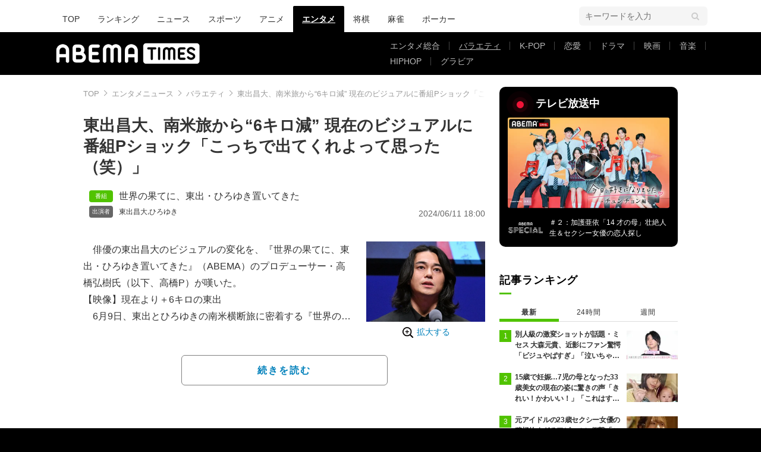

--- FILE ---
content_type: text/html; charset=utf-8
request_url: https://times.abema.tv/articles/-/10129869?utm_campaign=abematimes_rankarticle_10129869&utm_content=10097403&utm_medium=abematimes&utm_source=abematimes
body_size: 14155
content:
<!DOCTYPE html>
<html lang="ja">
<head>
<meta charset="utf-8">
  <meta http-equiv="X-UA-Compatible" content="IE=edge">
  <meta name="viewport" content="width=device-width">
<title>東出昌大、南米旅から“6キロ減” 現在のビジュアルに番組Pショック「こっちで出てくれよって思った（笑）」 | バラエティ | ABEMA TIMES | アベマタイムズ</title>
<meta name="description" content="俳優の東出昌大のビジュアルの変化を、『世界の果てに、東出・ひろゆき置いてきた』（ABEMA）のプロデューサー・高橋弘樹氏（以下、高橋P）が嘆いた。【映像】現在より＋6キロの東出　6月9日、東出とひろゆきの南米横断旅に密着する『世界の果てに、東出・…">
<meta property="article:publisher" content="https://www.facebook.com/ABEMATIMES/">
<meta property="fb:app_id" content="2226295124255038">
  <meta name="author" content="ABEMA TIMES編集部">
<meta name="theme-color" content="#">
  <meta name="robots" content="max-image-preview:large">

  <meta property="og:locale" content="ja_JP">
  <meta property="og:site_name" content="ABEMA TIMES">
<meta property="og:url" content="https://times.abema.tv/articles/-/10129869">
<meta property="og:type" content="article">
<meta property="og:title" content="東出昌大、南米旅から“6キロ減” 現在のビジュアルに番組Pショック「こっちで出てくれよって思った（笑）」 | バラエティ | ABEMA TIMES | アベマタイムズ">
<meta property="og:image" content="https://times-abema.ismcdn.jp/mwimgs/a/0/1200w/img_a09bbc313186dbc08226305b0bd109ad425204.jpg">
<meta property="og:description" content="俳優の東出昌大のビジュアルの変化を、『世界の果てに、東出・ひろゆき置いてきた』（ABEMA）のプロデューサー・高橋弘樹氏（以下、高橋P）が嘆いた。【映像】現在より＋6キロの東出　6月9日、東出とひろゆきの南米横断旅に密着する『世界の果てに、東出・…">
<meta name="twitter:card" content="summary_large_image">
<meta name="twitter:site" content="@ABEMATIMES">
<meta name="twitter:domain" content="times.abema.tv">
<link rel="alternate" type="application/rss+xml" title="RSS | ABEMA TIMES" href="https://times.abema.tv/list/feed/rss">
  <link rel="shortcut icon" type="image/vnd.microsoft.icon" href="https://times-abema.ismcdn.jp/favicon.ico">
<link rel="apple-touch-icon-precomposed" href="https://times-abema.ismcdn.jp/common/images/icons/apple-touch-icon.png">
<link rel="preload" as="image" href="https://times-abema.ismcdn.jp/common/images/abema/logo-categories.png">
<link rel="preload" as="image" href="https://times-abema.ismcdn.jp/mwimgs/a/0/724w/img_a09bbc313186dbc08226305b0bd109ad425204.jpg" imagesrcset="https://times-abema.ismcdn.jp/mwimgs/a/0/724w/img_a09bbc313186dbc08226305b0bd109ad425204.jpg 1x, https://times-abema.ismcdn.jp/mwimgs/a/0/1448w/img_a09bbc313186dbc08226305b0bd109ad425204.jpg 2x" fetchpriority="high">
<link rel="stylesheet" href="https://times-abema.ismcdn.jp/resources/abema/css/pc/pages/leafs.css?rd=202601131013">
  <link rel="manifest" href="/manifest.json?rd=202601131013">
    <link rel="canonical" href="https://times.abema.tv/articles/-/10129869">


<link rel="preconnect" href="https://times-abema.ismcdn.jp" crossorigin>
<link rel="preconnect" href="https://www.google-analytics.com" crossorigin>
<link rel="preconnect" href="https://www.googletagmanager.com" crossorigin>
<link rel="preconnect" href="https://analytics.google.com" crossorigin>
<link rel="preconnect" href="https://storage.googleapis.com" crossorigin>
<link rel="preconnect" href="https://image.p-c2-x.abema-tv.com" crossorigin>
<link rel="preconnect" href="https://abema.tv" crossorigin>
<link rel="preconnect" href="https://code.jquery.com" crossorigin>

<!-- Google Tag Manager -->
<script>

  window.dataLayer = window.dataLayer || [];
  var hash = {"article_id":10129869,"category_id":"エンタメ","sub_category_id":"バラエティ","publish_data":"2024/06/11","is_interstitial_article":true,"article_type":"interstitial","paging_number":null};
    if (document.referrer) {
      hash['previous_page'] = document.referrer;
    }
  dataLayer.push(hash);
  dataLayer.push({'event': 'pageview'});
  console.log(dataLayer[0], 'dataLayer');
</script>
<script>(function(w,d,s,l,i){w[l]=w[l]||[];w[l].push({'gtm.start':
new Date().getTime(),event:'gtm.js'});var f=d.getElementsByTagName(s)[0],
j=d.createElement(s),dl=l!='dataLayer'?'&l='+l:'';j.async=true;j.src=
'https://www.googletagmanager.com/gtm.js?id='+i+dl;f.parentNode.insertBefore(j,f);
})(window,document,'script','dataLayer','GTM-TFVZ8N');</script>
<!-- End Google Tag Manager -->


<script type="application/ld+json">
[{"@context":"http://schema.org","@type":"WebSite","name":"ABEMA TIMES","alternateName":"ABEMA TIMES | ABEMA公式ニュースサイト","url":"https://times.abema.tv","sameAs":["https://www.facebook.com/ABEMATIMES/","https://x.com/ABEMATIMES"],"potentialAction":{"@type":"SearchAction","target":"https://times.abema.tv/list/search?fulltext={fulltext}","query-input":"required name=fulltext"}},{"@context":"http://schema.org","@type":"SiteNavigationElement","url":["/"]},{"@context":"http://schema.org","@type":"BreadcrumbList","itemListElement":[{"@type":"ListItem","position":1,"item":{"@id":"https://times.abema.tv","name":"ABEMA TIMES"}},{"@type":"ListItem","position":2,"item":{"@id":"https://times.abema.tv/entame","name":"エンタメニュース"}},{"@type":"ListItem","position":3,"item":{"@id":"https://times.abema.tv/variety","name":"バラエティ"}},{"@type":"ListItem","position":4,"item":{"@id":"https://times.abema.tv/articles/-/10129869","name":"東出昌大、南米旅から“6キロ減” 現在のビジュアルに番組Pショック「こっちで出てくれよって思った（笑）」"}}]},{"@context":"http://schema.org","@type":"NewsArticle","mainEntityOfPage":{"@type":"WebPage","@id":"https://times.abema.tv/articles/-/10129869"},"headline":"東出昌大、南米旅から“6キロ減” 現在のビジュアルに番組Pショック「こっちで出てくれよって思った（笑）」","image":{"@type":"ImageObject","url":"https://times-abema.ismcdn.jp/mwimgs/a/0/1200w/img_a09bbc313186dbc08226305b0bd109ad425204.jpg","width":"1200","height":"813"},"datePublished":"2024-06-11T18:00:00+09:00","dateModified":"2024-06-11T18:00:00+09:00","author":{"@type":"Organization","name":"ABEMA TIMES編集部"},"description":"俳優の東出昌大のビジュアルの変化を、『世界の果てに、東出・ひろゆき置いてきた』（ABEMA）のプロデューサー・高橋弘樹氏（以下、高橋P）が嘆いた。【映像】現在より＋6キロの東出　6月9日、東出とひろゆきの南米横断旅に密着する『世界の果てに、東出・…","publisher":{"@type":"Organization","name":"ABEMA TIMES","logo":{"@type":"ImageObject","url":"https://times.abema.tv/common/images/abema/bn_400x60.png"}}}]
</script>

    <script type="text/javascript">
      window._taboola = window._taboola || [];
      _taboola.push({article:'auto'});
      !function (e, f, u, i) {
        if (!document.getElementById(i)){
          e.async = 1;
          e.src = u;
          e.id = i;
          f.parentNode.insertBefore(e, f);
        }
      }(document.createElement('script'),
      document.getElementsByTagName('script')[0],
      '//cdn.taboola.com/libtrc/abematimes-network/loader.js',
      'tb_loader_script');
      if(window.performance && typeof window.performance.mark == 'function')
        {window.performance.mark('tbl_ic');}
    </script>


<script type="text/javascript">
  window.googletag = window.googletag || {};
  window.googletag.cmd = window.googletag.cmd || [];
  console.log('gpt.js読み込み')
</script>


<script async src="https://securepubads.g.doubleclick.net/tag/js/gpt.js" crossorigin="anonymous"></script>


<script type="text/javascript">
  window.pbjs = window.pbjs || {};
  window.pbjs.que = window.pbjs.que || [];
</script>
<script async='async' src="https://flux-cdn.com/client/1000354/times-abema_01654.min.js"></script>
<script type="text/javascript">
  window.fluxtag = {
    readyBids: {
      prebid: false,
      amazon: false,
      google: false
    },
    failSafeTimeout: 3e3,
    isFn: function isFn(object) {
      var _t = 'Function';
      var toString = Object.prototype.toString;
      return toString.call(object) === '[object ' + _t + ']';
    },
    launchAdServer: function() {
      if (!fluxtag.readyBids.prebid || !fluxtag.readyBids.amazon) {
        return;
      }
      fluxtag.requestAdServer();
    },
    requestAdServer: function() {
      if (!fluxtag.readyBids.google) {
        fluxtag.readyBids.google = true;
        googletag.cmd.push(function () {
          if (!!(pbjs.setTargetingForGPTAsync) && fluxtag.isFn(pbjs.setTargetingForGPTAsync)) {
            pbjs.que.push(function () {
              pbjs.setTargetingForGPTAsync();
            });
          }
          googletag.pubads().refresh();
        });
      }
    }
  };
</script>
<script type="text/javascript">
  setTimeout(function() {
    fluxtag.requestAdServer();
  }, fluxtag.failSafeTimeout);
</script>
<script type='text/javascript'>
  ! function (a9, a, p, s, t, A, g) {
    if (a[a9]) return;

    function q(c, r) {
      a[a9]._Q.push([c, r])
    }
    a[a9] = {
      init: function () {
        q("i", arguments)
      },
      fetchBids: function () {
        q("f", arguments)
      },
      setDisplayBids: function () {},
      targetingKeys: function () {
        return []
      },
      _Q: []
    };
    A = p.createElement(s);
    A.async = !0;
    A.src = t;
    g = p.getElementsByTagName(s)[0];
    g.parentNode.insertBefore(A, g)
  }("apstag", window, document, "script", "//c.amazon-adsystem.com/aax2/apstag.js");
  apstag.init({
    pubID: '5232',
    adServer: 'googletag',
    bidTimeout: 1e3
  });
  apstag.fetchBids({
    slots: [{
  slotID: "div-gpt-ad-1698676584485-0",
  slotName: "/22954913985/all_all_pc_rightcolumn1",
  sizes: [300,250]
}
,{
  slotID: "div-gpt-ad-1698676604498-0",
  slotName: "/22954913985/all_all_pc_rightcolumn2",
  sizes: [300,600]
}
,{
  slotID: "div-gpt-ad-1693799467200-0",
  slotName: "/22954913985/article_all_pc_chukan_1",
  sizes: [[336,280],[300,250]]
}
,{
  slotID: "div-gpt-ad-1693799616902-0",
  slotName: "/22954913985/article_all_pc_chukan_2",
  sizes: [[336,280],[300,250]]
}
]
  }, function (bids) {
    googletag.cmd.push(function () {
      apstag.setDisplayBids();

      fluxtag.readyBids.amazon = true;
      fluxtag.launchAdServer();
    });
  });
</script>

<script>
  googletag.cmd.push(function() {
    googletag.pubads().setTargeting('genre', 'variety');
    
    googletag.defineSlot('/22954913985/article_all_pc_gateleft', [200, 701], 'div-gpt-ad-1702011303152-0').setCollapseEmptyDiv(true, true).addService(googletag.pubads());
googletag.defineSlot('/22954913985/article_all_pc_gatetop', [1040, 250], 'div-gpt-ad-1698672125497-0').setCollapseEmptyDiv(true).addService(googletag.pubads());
googletag.defineSlot('/22954913985/article_all_pc_gateright', [200, 700], 'div-gpt-ad-1702011093675-0').setCollapseEmptyDiv(true, true).addService(googletag.pubads());
googletag.defineSlot('/22954913985/all_all_pc_rightcolumn1', [300, 250], 'div-gpt-ad-1698676584485-0').addService(googletag.pubads());
googletag.defineSlot('/22954913985/all_all_pc_rightcolumn2', [300, 600], 'div-gpt-ad-1698676604498-0').addService(googletag.pubads());
var anchorSlot;
anchorSlot = googletag.defineOutOfPageSlot('/22954913985/article_all_pc_anker', googletag.enums.OutOfPageFormat.BOTTOM_ANCHOR);

if (anchorSlot) {
  anchorSlot.addService(googletag.pubads());

  window.googletag.pubads().addEventListener('slotRenderEnded', function (event) {
    if(event.isEmpty){
      console.log('gtag isEmpty');
      console.log(event.slot.getSlotElementId());
      return false;
    }
    if(event.slot.getSlotElementId().indexOf('article_all_pc_anker') > -1){
      if(event.size.length){
        var h = event.size[1];
        window.addEventListener('load', function(){
          console.log('gtag listener in load listener');
          $('.js-to-top').css('bottom', h + 47 + 'px');
        });
      }
    }
  });
}
var interstitialSlot;
interstitialSlot = googletag.defineOutOfPageSlot('/22954913985/article_all_pc_interstitial',googletag.enums.OutOfPageFormat.INTERSTITIAL);

if (interstitialSlot) {
  interstitialSlot.addService(googletag.pubads());
}
googletag.defineSlot('/22954913985/article_all_pc_kijiue', [728, 90], 'div-gpt-ad-1692929856131-0').addService(googletag.pubads());
googletag.defineSlot('/22954913985/article_all_pc_chukan_1', [[336, 280], [300, 250]], 'div-gpt-ad-1693799467200-0').addService(googletag.pubads());
googletag.defineSlot('/22954913985/article_all_pc_chukan_2', [[336, 280], [300, 250]], 'div-gpt-ad-1693799616902-0').addService(googletag.pubads());


    function randomInt(min, max) {
      return Math.floor( Math.random() * (max + 1 - min) ) + min;
    }

      googletag.pubads().setTargeting("fluct_ad_group", String(randomInt(1, 10)));

    googletag.pubads().disableInitialLoad();
    googletag.pubads().enableSingleRequest();

    googletag.enableServices();

    if (!!(window.pbFlux) && !!(window.pbFlux.prebidBidder) && fluxtag.isFn(window.pbFlux.prebidBidder)) {
      pbjs.que.push(function () {
        window.pbFlux.prebidBidder();
      });
    } else {
      fluxtag.readyBids.prebid = true;
      fluxtag.launchAdServer();
    }
  });



  (function() {
    var pa = document.createElement('script'); pa.type = 'text/javascript'; pa.charset = "utf-8"; pa.async = true;
    pa.src = window.location.protocol + "//api.popin.cc/searchbox/abematimes.js";
    var s = document.getElementsByTagName('script')[0]; s.parentNode.insertBefore(pa, s);
  })();
</script>

<script async src="https://yads.c.yimg.jp/js/yads-async.js"></script>
  <script async src="https://pagead2.googlesyndication.com/pagead/js/adsbygoogle.js?client=ca-pub-6845393640653469" crossorigin="anonymous"></script>


<script>
window.pushMST_config={"vapidPK":"BIZgYrmxqBfolcrCDu0L4R5IkCzwyZaCqvz9EmY2mrLijpPduFfUTiFTqoGquDzcBfiJrAo1mkSQ5jgxhbw1qfU","enableOverlay":true,"swPath":"/sw.js","i18n":{}};
  var pushmasterTag = document.createElement('script');
  pushmasterTag.src = "https://cdn.pushmaster-cdn.xyz/scripts/publishers/685522a816a8578b6e2d6de5/SDK.js";
  pushmasterTag.setAttribute('defer','');

  var firstScriptTag = document.getElementsByTagName('script')[0];
  firstScriptTag.parentNode.insertBefore(pushmasterTag, firstScriptTag);
</script>

<script type="module" src="https://cdn01.stright.bizris.com/js/1.0/cookie_consent_setting.js?banner_type=banner" charset="UTF-8" data-site-id="SIT-d3c1466c-ed71-46c6-86aa-70095421e33d"></script>
</head>
<body>

<div class="page leafs">
  <header class="g-header">
    <div class="g-header-wrapper">
      <nav class="g-nav">
        <ul class="g-nav-list">
          <li class="g-nav-list__list"><a class="g-nav-list__link" href="/">TOP</a></li>
          <li class="g-nav-list__list"><a class="g-nav-list__link" href="/ranking/realtime">ランキング</a></li>
            <li class="g-nav-list__list"><a class="g-nav-list__link" href="/news">ニュース</a></li>
            <li class="g-nav-list__list"><a class="g-nav-list__link" href="/sports">スポーツ</a></li>
            <li class="g-nav-list__list"><a class="g-nav-list__link" href="/anime">アニメ</a></li>
            <li class="g-nav-list__list"><a class="g-nav-list__link is-current" href="/entame">エンタメ</a></li>
            <li class="g-nav-list__list"><a class="g-nav-list__link" href="/shogi">将棋</a></li>
            <li class="g-nav-list__list"><a class="g-nav-list__link" href="/mahjong">麻雀</a></li>
            <li class="g-nav-list__list"><a class="g-nav-list__link" href="/poker">ポーカー</a></li>
        </ul>
      </nav>
        <div class="c-tools">
            
          <div class="c-keyword-search">
            <label for="keyword_search" class="c-keyword-search__label">
              <input id="keyword_search" type="input" placeholder="キーワードを入力" class="c-keyword-search__input js-search-text">
            </label>
          </div>
        </div>
    </div>
  <div class="g-subnav-div">
    <div class="g-header-wrapper">
      <div class="g-header-logo">
          <a class="g-header-logo__link" href="/"><img class="g-header-logo__img" src="https://times-abema.ismcdn.jp/common/images/abema/logo-categories.png" width="250" height="45" alt="ニュース【ABEMA TIMES | アベマタイムズ】"></a>
      </div>
        <nav class="g-subnav">
          <ul class="g-subnav-list">
              <li class="g-subnav-list__list">
                <a class="g-subnav-list__link" href="/entamenews">エンタメ総合</a>
              </li>
              <li class="g-subnav-list__list">
                <a class="g-subnav-list__link is-current" href="/variety">バラエティ</a>
              </li>
              <li class="g-subnav-list__list">
                <a class="g-subnav-list__link" href="/kpop">K-POP</a>
              </li>
              <li class="g-subnav-list__list">
                <a class="g-subnav-list__link" href="/reality">恋愛</a>
              </li>
              <li class="g-subnav-list__list">
                <a class="g-subnav-list__link" href="/drama">ドラマ</a>
              </li>
              <li class="g-subnav-list__list">
                <a class="g-subnav-list__link" href="/movie">映画</a>
              </li>
              <li class="g-subnav-list__list">
                <a class="g-subnav-list__link" href="/music">音楽</a>
              </li>
              <li class="g-subnav-list__list">
                <a class="g-subnav-list__link" href="/hiphop">HIPHOP</a>
              </li>
              <li class="g-subnav-list__list">
                <a class="g-subnav-list__link" href="/gravure">グラビア</a>
              </li>
          </ul>
        </nav>
    </div>
  </div>
</header>
  <div class="l-wrapper --ad-gate">
      <!-- /22954913985/article_all_pc_gateleft -->
<div id='div-gpt-ad-1702011303152-0' class="l-ad-gete-side">
  <script>
    googletag.cmd.push(function() { googletag.display('div-gpt-ad-1702011303152-0'); });
  </script>
</div>
    <div class="l-contents">
        <div class="l-ad-gate-top">
  <!-- /22954913985/article_all_pc_gatetop -->
  <div id='div-gpt-ad-1698672125497-0' style='min-width: 1040px; min-height: 250px;'>
    <script>
      googletag.cmd.push(function() { googletag.display('div-gpt-ad-1698672125497-0'); });
    </script>
  </div>
</div>
      <div class="l-main-side-wrapper">
        <main class="l-main">
          <div class="l-component-wrapper mgb-pc--25">
  <nav class="c-breadcrumb">
    <ol class="c-breadcrumb__list">
      <li class="c-breadcrumb__item"><a href="/" class="c-breadcrumb__link">TOP</a></li>
      <li class="c-breadcrumb__item"><a href="/entame" class="c-breadcrumb__link">エンタメニュース</a></li>
      <li class="c-breadcrumb__item"><a href="/variety" class="c-breadcrumb__link">バラエティ</a></li>
      <li class="c-breadcrumb__item"><a href="https://times.abema.tv/articles/-/10129869" class="c-breadcrumb__link">東出昌大、南米旅から“6キロ減” 現在のビジュアルに番組Pショック「こっちで出てくれよって思った（笑）」</a></li>
    </ol>
  </nav>
</div>
          
          <article>
            <div class="article-header">
    <h1 class="article-header__title"><a href="/articles/-/10129869?page=1" class="article-header__title-link">東出昌大、南米旅から“6キロ減” 現在のビジュアルに番組Pショック「こっちで出てくれよって思った（笑）」</a></h1>
  <div class="l-flex l-items-end">
    <div class="article-header-tags l-flex-1"><div class="article-header-tags__tag --program l-space-x-2"><a href="/tags/%E4%B8%96%E7%95%8C%E3%81%AE%E6%9E%9C%E3%81%A6%E3%81%AB%E3%80%81%E6%9D%B1%E5%87%BA%E3%83%BB%E3%81%B2%E3%82%8D%E3%82%86%E3%81%8D%E7%BD%AE%E3%81%84%E3%81%A6%E3%81%8D%E3%81%9F" class="article-header-tags__tag-link">世界の果てに、東出・ひろゆき置いてきた</a></div><div class="article-header-tags__tag --person l-space-x-2 l-mt-1"><a href="/tags/%E6%9D%B1%E5%87%BA%E6%98%8C%E5%A4%A7" class="article-header-tags__tag-link">東出昌大</a>,<a href="/tags/%E3%81%B2%E3%82%8D%E3%82%86%E3%81%8D" class="article-header-tags__tag-link">ひろゆき</a></div></div>
    <time datetime="2024-06-11T18:00:00+09:00" class="article-header__date l-flex-initial">2024/06/11 18:00</time>
  </div>
</div>

            <div class="article-body js-article-body">
  <div class="m-teaser-main">
<div class="c-teaser-thumnail">
  <a href="/articles/-/10129869?page=1" class="c-teaser-thumnail__img"><img alt="【写真・画像】東出昌大、生配信に遅刻　1枚目" class="figure__img" height="490" src="https://times-abema.ismcdn.jp/mwimgs/a/0/724w/img_a09bbc313186dbc08226305b0bd109ad425204.jpg" width="724" srcset="https://times-abema.ismcdn.jp/mwimgs/a/0/724w/img_a09bbc313186dbc08226305b0bd109ad425204.jpg 1x, https://times-abema.ismcdn.jp/mwimgs/a/0/1448w/img_a09bbc313186dbc08226305b0bd109ad425204.jpg 2x"></a>
  <a href="/articles/-/10129869?page=1" class="c-teaser-thumnail__expand">拡大する</a>
</div>
<a href="/articles/-/10129869?page=1" class="c-teaser-lead"><p>　俳優の東出昌大のビジュアルの変化を、『世界の果てに、東出・ひろゆき置いてきた』（ABEMA）のプロデューサー・高橋弘樹氏（以下、高橋P）が嘆いた。<br>【映像】現在より＋6キロの東出<br>　6月9日、東出とひろゆきの南米横断旅に密着する『世界の果てに、東出・ひろゆき置いてきた』手がける高橋PのYouTubeチャンネル「ReHacQ−リハック−」の生配信に、東出とひろゆきがゲスト出演。配信中、高橋Pは、モニター越しに東出の顔を見るなり「ムカつくくらいイケメンだな（笑）」とポツリ。実は、東出のビジュアルに対して思うところがあったようで「みなさん、今（東出を）見てください。この東出さんと番組に出てる東出さん顔が違うんですよ。簡単に言うと、東出さんは役作りによって、痩せたり太ったりする人なんですよ。ABEMAに出てるときが、1番不細工な役をやらないといけないときで。めちゃくちゃ山男で太ってるみたいな時に行ってたから、今のビジュアルで行ったら数字（視聴数）にいい影響があったと思う」と不満を漏らした。</p></a>
  
</div>
<div class="c-button">
  <a href="/articles/-/10129869?page=1" class="c-button__link --teaser js-teaser-button">続きを読む</a>
</div>


</div>
            

              <div class="u-lg-flex u-lg-justify-between mgt-pc--40">
                  <!-- /22954913985/article_all_pc_chukan_1 -->
                  <div id='div-gpt-ad-1693799467200-0' style='min-width: 300px; min-height: 250px;'>
                    <script>
                      googletag.cmd.push(function() { googletag.display('div-gpt-ad-1693799467200-0'); });
                    </script>
                  </div>
                  <!-- /22954913985/article_all_pc_chukan_2 -->
                  <div id='div-gpt-ad-1693799616902-0' style='min-width: 300px; min-height: 250px;'>
                    <script>
                      googletag.cmd.push(function() { googletag.display('div-gpt-ad-1693799616902-0'); });
                    </script>
                  </div>
              </div>


              <div id="taboola-below-article-thumbnails-preview"></div>
<script type="text/javascript">
  window._taboola = window._taboola || [];
  _taboola.push({
    mode: 'alternating-thumbnails-a',
    container: 'taboola-below-article-thumbnails-preview',
    placement: 'Below Article Thumbnails Preview',
    target_type: 'mix'
  });
</script>

          </article>
          


        </main>
        <aside class="l-side">
            <div class="l-component-wrapper">
  <a href="https://abema.go.link/now-on-air/abema-special?utm_campaign=abematimes_20240611_free_10129869_sp_pc_onair_entame&utm_medium=web&utm_source=abematimes&adj_t=1o8o1k5q&adj_campaign=202406&adj_adgroup=11&adj_creative=abematimes_20240611_free_10129869_sp_pc_onair_entame&adj_tracker_limit=25000&adj_redirect=https%3A%2F%2Fabema.tv%2Fnow-on-air%2Fabema-special%3Futm_campaign%3Dabematimes_20240611_free_10129869_sp_pc_onair_entame%26utm_medium%3Dweb%26utm_source%3Dabematimes" target="_blank" class="c-side-on-air js-side-on-air-link">
    <div class="l-flex l-lg-items-center l-lg-mb-1">
      <div class="nowOnAirBadge"><div class="nowOnAirBadge__inner"></div></div>
      <div class="c-article-title l-flex-100"><div class="c-side-on-air__title">テレビ放送中<div class="c-side-on-air__title-time"><span class="js-onair-start"></span><span class="js-onair-end"></span></div></div></div>
    </div>
    <div class="c-side-on-air__block">
      <div class="c-side-on-air__program c-icon-onair">
        <figure class="c-side-on-air__program__img"><img src="https://times-abema.ismcdn.jp/common/images/abema/no_image.jpg" alt="abema-special" class="js-onair-poster" width="424" height="238"></figure><i class="c-side-on-air__program__icon"><img src="https://times-abema.ismcdn.jp/common/images/abema/play.png" width="46" height="46" alt=""></i></div>
        <div class="l-flex l-items-center">
          <div class="c-side-on-air__logo"><img alt="abema-special" src="https://image.p-c2-x.abema-tv.com/image/channels/abema-special/logo.png?width=200" width="200" height="75" class="c-side-on-air__logo-img js-onair-logo"></div>
          <div class="c-side-on-air__lead js-onair-lead"></div>
        </div>
    </div>
  </a>
</div>


  <div class="l-component-wrapper">
  <div class="c-keyword-search">
    <label for="keyword_search" class="c-keyword-search__label">
      <input id="keyword_search" type="input" placeholder="キーワードを入力" class="c-keyword-search__input js-search-text">
    </label>
  </div>
</div>

    <div class="l-component-wrapper l-main-row">
    <section class="c-ranking c-ranking-date c-ranking-daily js-tab-group">
      <div class="c-article-title -underline -dark">記事ランキング</div>
      <div class="c-ranking-tab">
          <div class="c-ranking-tab-item -dark is-active js-tab-item">最新</div>
        <div class="c-ranking-tab-item -dark js-tab-item">24時間</div>
        <div class="c-ranking-tab-item -dark js-tab-item">週間</div>
      </div>
        <ul class="c-ranking__list --tab is-show js-tab-block">
            <li class="c-ranking__item">
              <a href="/articles/-/10219955" class="c-ranking__link" data-previous_link="article_ranking_1h_エンタメ">
                <div class="c-ranking__block">
                  <div class="c-ranking__box">
                    <p class="c-ranking__subject -truncate3"><span>別人級の激変ショットが話題・ミセス 大森元貴、近影にファン驚愕「ビジュやばすぎ」「泣いちゃう…」</span></p>
                  </div>
                </div>
                <div class="c-ranking__block">
                  <figure class="c-ranking__img"><img src="[data-uri]" data-src="https://times-abema.ismcdn.jp/mwimgs/4/0/120w/img_402265f47f6d15094e91b3522002038153866.jpg" data-srcset="https://times-abema.ismcdn.jp/mwimgs/4/0/120w/img_402265f47f6d15094e91b3522002038153866.jpg 1x,https://times-abema.ismcdn.jp/mwimgs/4/0/240w/img_402265f47f6d15094e91b3522002038153866.jpg 2x" width="120" height="67" class="c-list-category__img__file lazy" alt="別人級の激変ショットが話題・ミセス 大森元貴、近影にファン驚愕「ビジュやばすぎ」「泣いちゃう…」" style=""></figure>
                </div>
              </a>
            </li>
            <li class="c-ranking__item">
              <a href="/articles/-/10218577" class="c-ranking__link" data-previous_link="article_ranking_1h_エンタメ">
                <div class="c-ranking__block">
                  <div class="c-ranking__box">
                    <p class="c-ranking__subject -truncate3"><span>15歳で妊娠…7児の母となった33歳美女の現在の姿に驚きの声「きれい！かわいい！」「これはすごい！」</span></p>
                  </div>
                </div>
                <div class="c-ranking__block">
                  <figure class="c-ranking__img"><img src="[data-uri]" data-src="https://times-abema.ismcdn.jp/mwimgs/6/7/120w/img_6741e0b323190835ac979572046d1ca5203354.jpg" data-srcset="https://times-abema.ismcdn.jp/mwimgs/6/7/120w/img_6741e0b323190835ac979572046d1ca5203354.jpg 1x,https://times-abema.ismcdn.jp/mwimgs/6/7/240w/img_6741e0b323190835ac979572046d1ca5203354.jpg 2x" width="120" height="89" class="c-list-category__img__file lazy" alt="15歳で妊娠…7児の母となった33歳美女の現在の姿に驚きの声「きれい！かわいい！」「これはすごい！」" style=""></figure>
                </div>
              </a>
            </li>
            <li class="c-ranking__item">
              <a href="/articles/-/10219378" class="c-ranking__link" data-previous_link="article_ranking_1h_エンタメ">
                <div class="c-ranking__block">
                  <div class="c-ranking__box">
                    <p class="c-ranking__subject -truncate3"><span>元アイドルの23歳セクシー女優の積極的すぎるアピールに衝撃「この子すごいな」</span></p>
                  </div>
                </div>
                <div class="c-ranking__block">
                  <figure class="c-ranking__img"><img src="[data-uri]" data-src="https://times-abema.ismcdn.jp/mwimgs/6/3/120w/img_6397eb912f898fac9a1ef19ff50fccc4167788.jpg" data-srcset="https://times-abema.ismcdn.jp/mwimgs/6/3/120w/img_6397eb912f898fac9a1ef19ff50fccc4167788.jpg 1x,https://times-abema.ismcdn.jp/mwimgs/6/3/240w/img_6397eb912f898fac9a1ef19ff50fccc4167788.jpg 2x" width="120" height="80" class="c-list-category__img__file lazy" alt="元アイドルの23歳セクシー女優の積極的すぎるアピールに衝撃「この子すごいな」" style=""></figure>
                </div>
              </a>
            </li>
            <li class="c-ranking__item">
              <a href="/articles/-/10165687" class="c-ranking__link" data-previous_link="article_ranking_1h_エンタメ">
                <div class="c-ranking__block">
                  <div class="c-ranking__box">
                    <p class="c-ranking__subject -truncate3"><span>HANA（ハナ）メンバープロフィール　本名、年齢、出身地、MBTI、グループ名の由来などを紹介</span></p>
                  </div>
                </div>
                <div class="c-ranking__block">
                  <figure class="c-ranking__img"><img src="[data-uri]" data-src="https://times-abema.ismcdn.jp/mwimgs/b/0/120w/img_b0c16610ccf467f8b931ecf6a93f460c142125.jpg" data-srcset="https://times-abema.ismcdn.jp/mwimgs/b/0/120w/img_b0c16610ccf467f8b931ecf6a93f460c142125.jpg 1x,https://times-abema.ismcdn.jp/mwimgs/b/0/240w/img_b0c16610ccf467f8b931ecf6a93f460c142125.jpg 2x" width="120" height="90" class="c-list-category__img__file lazy" alt="HANA（ハナ）メンバープロフィール　本名、年齢、出身地、MBTI、グループ名の由来などを紹介" style=""></figure>
                </div>
              </a>
            </li>
            <li class="c-ranking__item">
              <a href="/articles/-/10219857" class="c-ranking__link" data-previous_link="article_ranking_1h_エンタメ">
                <div class="c-ranking__block">
                  <div class="c-ranking__box">
                    <p class="c-ranking__subject -truncate3"><span>激変した姿が話題・香取慎吾（48）、「ちょっと待って…」「どうなってるんだ???」驚きの姿にファン困惑</span></p>
                  </div>
                </div>
                <div class="c-ranking__block">
                  <figure class="c-ranking__img"><img src="[data-uri]" data-src="https://times-abema.ismcdn.jp/mwimgs/1/6/120w/img_16ed6c91c7e9f5d4500cfc9742f2d35a63718.jpg" data-srcset="https://times-abema.ismcdn.jp/mwimgs/1/6/120w/img_16ed6c91c7e9f5d4500cfc9742f2d35a63718.jpg 1x,https://times-abema.ismcdn.jp/mwimgs/1/6/240w/img_16ed6c91c7e9f5d4500cfc9742f2d35a63718.jpg 2x" width="120" height="67" class="c-list-category__img__file lazy" alt="激変した姿が話題・香取慎吾（48）、「ちょっと待って…」「どうなってるんだ???」驚きの姿にファン困惑" style=""></figure>
                </div>
              </a>
            </li>
          <li>
            <div class="c-button"><a href="/entame/ranking/realtime" class="c-button__link">もっと見る</a></div>
          </li>
        </ul>
      <ul class="c-ranking__list --tab js-tab-block">
          <li class="c-ranking__item">
            <a href="/articles/-/10219857" class="c-ranking__link" data-previous_link="article_ranking_24h_エンタメ">
              <div class="c-ranking__block">
                <div class="c-ranking__box">
                  <p class="c-ranking__subject -truncate3"><span>激変した姿が話題・香取慎吾（48）、「ちょっと待って…」「どうなってるんだ???」驚きの姿にファン困惑</span></p>
                </div>
              </div>
              <div class="c-ranking__block">
                <figure class="c-ranking__img"><img src="[data-uri]" data-src="https://times-abema.ismcdn.jp/mwimgs/1/6/120w/img_16ed6c91c7e9f5d4500cfc9742f2d35a63718.jpg" data-srcset="https://times-abema.ismcdn.jp/mwimgs/1/6/120w/img_16ed6c91c7e9f5d4500cfc9742f2d35a63718.jpg 1x,https://times-abema.ismcdn.jp/mwimgs/1/6/240w/img_16ed6c91c7e9f5d4500cfc9742f2d35a63718.jpg 2x" width="120" height="67" class="c-list-category__img__file lazy" alt="激変した姿が話題・香取慎吾（48）、「ちょっと待って…」「どうなってるんだ???」驚きの姿にファン困惑" style=""></figure>
              </div>
            </a>
          </li>
          <li class="c-ranking__item">
            <a href="/articles/-/10218577" class="c-ranking__link" data-previous_link="article_ranking_24h_エンタメ">
              <div class="c-ranking__block">
                <div class="c-ranking__box">
                  <p class="c-ranking__subject -truncate3"><span>15歳で妊娠…7児の母となった33歳美女の現在の姿に驚きの声「きれい！かわいい！」「これはすごい！」</span></p>
                </div>
              </div>
              <div class="c-ranking__block">
                <figure class="c-ranking__img"><img src="[data-uri]" data-src="https://times-abema.ismcdn.jp/mwimgs/6/7/120w/img_6741e0b323190835ac979572046d1ca5203354.jpg" data-srcset="https://times-abema.ismcdn.jp/mwimgs/6/7/120w/img_6741e0b323190835ac979572046d1ca5203354.jpg 1x,https://times-abema.ismcdn.jp/mwimgs/6/7/240w/img_6741e0b323190835ac979572046d1ca5203354.jpg 2x" width="120" height="89" class="c-list-category__img__file lazy" alt="15歳で妊娠…7児の母となった33歳美女の現在の姿に驚きの声「きれい！かわいい！」「これはすごい！」" style=""></figure>
              </div>
            </a>
          </li>
          <li class="c-ranking__item">
            <a href="/articles/-/10219955" class="c-ranking__link" data-previous_link="article_ranking_24h_エンタメ">
              <div class="c-ranking__block">
                <div class="c-ranking__box">
                  <p class="c-ranking__subject -truncate3"><span>別人級の激変ショットが話題・ミセス 大森元貴、近影にファン驚愕「ビジュやばすぎ」「泣いちゃう…」</span></p>
                </div>
              </div>
              <div class="c-ranking__block">
                <figure class="c-ranking__img"><img src="[data-uri]" data-src="https://times-abema.ismcdn.jp/mwimgs/4/0/120w/img_402265f47f6d15094e91b3522002038153866.jpg" data-srcset="https://times-abema.ismcdn.jp/mwimgs/4/0/120w/img_402265f47f6d15094e91b3522002038153866.jpg 1x,https://times-abema.ismcdn.jp/mwimgs/4/0/240w/img_402265f47f6d15094e91b3522002038153866.jpg 2x" width="120" height="67" class="c-list-category__img__file lazy" alt="別人級の激変ショットが話題・ミセス 大森元貴、近影にファン驚愕「ビジュやばすぎ」「泣いちゃう…」" style=""></figure>
              </div>
            </a>
          </li>
          <li class="c-ranking__item">
            <a href="/articles/-/10219954" class="c-ranking__link" data-previous_link="article_ranking_24h_エンタメ">
              <div class="c-ranking__block">
                <div class="c-ranking__box">
                  <p class="c-ranking__subject -truncate3"><span>沖縄での水着姿が話題・新山千春（45）、“マッチングアプリ婚”した14歳年下の夫と誕生日デート</span></p>
                </div>
              </div>
              <div class="c-ranking__block">
                <figure class="c-ranking__img"><img src="[data-uri]" data-src="https://times-abema.ismcdn.jp/mwimgs/a/0/120w/img_a04486ff84f84c4cbe578034d60272c985872.jpg" data-srcset="https://times-abema.ismcdn.jp/mwimgs/a/0/120w/img_a04486ff84f84c4cbe578034d60272c985872.jpg 1x,https://times-abema.ismcdn.jp/mwimgs/a/0/240w/img_a04486ff84f84c4cbe578034d60272c985872.jpg 2x" width="120" height="67" class="c-list-category__img__file lazy" alt="沖縄での水着姿が話題・新山千春（45）、“マッチングアプリ婚”した14歳年下の夫と誕生日デート" style=""></figure>
              </div>
            </a>
          </li>
          <li class="c-ranking__item">
            <a href="/articles/-/10219378" class="c-ranking__link" data-previous_link="article_ranking_24h_エンタメ">
              <div class="c-ranking__block">
                <div class="c-ranking__box">
                  <p class="c-ranking__subject -truncate3"><span>元アイドルの23歳セクシー女優の積極的すぎるアピールに衝撃「この子すごいな」</span></p>
                </div>
              </div>
              <div class="c-ranking__block">
                <figure class="c-ranking__img"><img src="[data-uri]" data-src="https://times-abema.ismcdn.jp/mwimgs/6/3/120w/img_6397eb912f898fac9a1ef19ff50fccc4167788.jpg" data-srcset="https://times-abema.ismcdn.jp/mwimgs/6/3/120w/img_6397eb912f898fac9a1ef19ff50fccc4167788.jpg 1x,https://times-abema.ismcdn.jp/mwimgs/6/3/240w/img_6397eb912f898fac9a1ef19ff50fccc4167788.jpg 2x" width="120" height="80" class="c-list-category__img__file lazy" alt="元アイドルの23歳セクシー女優の積極的すぎるアピールに衝撃「この子すごいな」" style=""></figure>
              </div>
            </a>
          </li>
        <li>
          <div class="c-button"><a href="/entame/ranking/daily" class="c-button__link">もっと見る</a></div>
        </li>
      </ul>
      <ul class="c-ranking__list --tab js-tab-block">
          <li class="c-ranking__item">
            <a href="/articles/-/10218577" class="c-ranking__link" data-previous_link="article_ranking_weekly_エンタメ">
              <div class="c-ranking__block">
                <div class="c-ranking__box">
                  <p class="c-ranking__subject -truncate3"><span>15歳で妊娠…7児の母となった33歳美女の現在の姿に驚きの声「きれい！かわいい！」「これはすごい！」</span></p>
                </div>
              </div>
              <div class="c-ranking__block">
                <figure class="c-ranking__img"><img src="[data-uri]" data-src="https://times-abema.ismcdn.jp/mwimgs/6/7/120w/img_6741e0b323190835ac979572046d1ca5203354.jpg" data-srcset="https://times-abema.ismcdn.jp/mwimgs/6/7/120w/img_6741e0b323190835ac979572046d1ca5203354.jpg 1x,https://times-abema.ismcdn.jp/mwimgs/6/7/240w/img_6741e0b323190835ac979572046d1ca5203354.jpg 2x" width="120" height="89" class="c-list-category__img__file lazy" alt="15歳で妊娠…7児の母となった33歳美女の現在の姿に驚きの声「きれい！かわいい！」「これはすごい！」" style=""></figure>
              </div>
            </a>
          </li>
          <li class="c-ranking__item">
            <a href="/articles/-/10218879" class="c-ranking__link" data-previous_link="article_ranking_weekly_エンタメ">
              <div class="c-ranking__block">
                <div class="c-ranking__box">
                  <p class="c-ranking__subject -truncate3"><span>息子たちを公開し話題・浜崎あゆみ（47）、家族全員が体調不良に 「無理しないで」「一日も早い回復を」など心配の声</span></p>
                </div>
              </div>
              <div class="c-ranking__block">
                <figure class="c-ranking__img"><img src="[data-uri]" data-src="https://times-abema.ismcdn.jp/mwimgs/7/3/120w/img_73a66cc1f477bf0f518e0c932cc5e280103353.jpg" data-srcset="https://times-abema.ismcdn.jp/mwimgs/7/3/120w/img_73a66cc1f477bf0f518e0c932cc5e280103353.jpg 1x,https://times-abema.ismcdn.jp/mwimgs/7/3/240w/img_73a66cc1f477bf0f518e0c932cc5e280103353.jpg 2x" width="120" height="67" class="c-list-category__img__file lazy" alt="息子たちを公開し話題・浜崎あゆみ（47）、家族全員が体調不良に 「無理しないで」「一日も早い回復を」など心配の声" style=""></figure>
              </div>
            </a>
          </li>
          <li class="c-ranking__item">
            <a href="/articles/-/10198301" class="c-ranking__link" data-previous_link="article_ranking_weekly_エンタメ">
              <div class="c-ranking__block">
                <div class="c-ranking__box">
                  <p class="c-ranking__subject -truncate3"><span>“体重72キロの北川景子”23歳美女、ぽっちゃり体型をカミングアウトした理由を告白</span></p>
                </div>
              </div>
              <div class="c-ranking__block">
                <figure class="c-ranking__img"><img src="[data-uri]" data-src="https://times-abema.ismcdn.jp/mwimgs/3/8/120w/img_385610b38d065b4902280c24c2d62e72185372.jpg" data-srcset="https://times-abema.ismcdn.jp/mwimgs/3/8/120w/img_385610b38d065b4902280c24c2d62e72185372.jpg 1x,https://times-abema.ismcdn.jp/mwimgs/3/8/240w/img_385610b38d065b4902280c24c2d62e72185372.jpg 2x" width="120" height="67" class="c-list-category__img__file lazy" alt="“体重72キロの北川景子”23歳美女、ぽっちゃり体型をカミングアウトした理由を告白" style=""></figure>
              </div>
            </a>
          </li>
          <li class="c-ranking__item">
            <a href="/articles/-/10218548" class="c-ranking__link" data-previous_link="article_ranking_weekly_エンタメ">
              <div class="c-ranking__block">
                <div class="c-ranking__box">
                  <p class="c-ranking__subject -truncate3"><span>中3で妊娠「親にバレたのは9ヶ月の頃」リアル14才の母が語った“出産への強い意志”「検査薬に水をかけて隠蔽」</span></p>
                </div>
              </div>
              <div class="c-ranking__block">
                <figure class="c-ranking__img"><img src="[data-uri]" data-src="https://times-abema.ismcdn.jp/mwimgs/d/d/120w/img_dd0438c25a0007543143ac62804b1490138912.jpg" data-srcset="https://times-abema.ismcdn.jp/mwimgs/d/d/120w/img_dd0438c25a0007543143ac62804b1490138912.jpg 1x,https://times-abema.ismcdn.jp/mwimgs/d/d/240w/img_dd0438c25a0007543143ac62804b1490138912.jpg 2x" width="120" height="87" class="c-list-category__img__file lazy" alt="中3で妊娠「親にバレたのは9ヶ月の頃」リアル14才の母が語った“出産への強い意志”「検査薬に水をかけて隠蔽」" style=""></figure>
              </div>
            </a>
          </li>
          <li class="c-ranking__item">
            <a href="/articles/-/10216296" class="c-ranking__link" data-previous_link="article_ranking_weekly_エンタメ">
              <div class="c-ranking__block">
                <div class="c-ranking__box">
                  <p class="c-ranking__subject -truncate3"><span>2022年に引退も昨年電撃復帰…人気セクシー女優「子宮系の病気があって」休業中の闘病を告白</span></p>
                </div>
              </div>
              <div class="c-ranking__block">
                <figure class="c-ranking__img"><img src="[data-uri]" data-src="https://times-abema.ismcdn.jp/mwimgs/f/1/120w/img_f1a002e038080fd8356d8d5d68abbe98169715.jpg" data-srcset="https://times-abema.ismcdn.jp/mwimgs/f/1/120w/img_f1a002e038080fd8356d8d5d68abbe98169715.jpg 1x,https://times-abema.ismcdn.jp/mwimgs/f/1/240w/img_f1a002e038080fd8356d8d5d68abbe98169715.jpg 2x" width="120" height="75" class="c-list-category__img__file lazy" alt="2022年に引退も昨年電撃復帰…人気セクシー女優「子宮系の病気があって」休業中の闘病を告白" style=""></figure>
              </div>
            </a>
          </li>
        <li>
          <div class="c-button"><a href="/entame/ranking/weekly" class="c-button__link">もっと見る</a></div>
        </li>
      </ul>
    </section>
  </div>


    <div class="u-lg-overflow-hidden" style='min-height: 250px;'>
  <!-- /22954913985/all_all_pc_rightcolumn1 -->
  <div id='div-gpt-ad-1698676584485-0' class="ad-side-ajuster" style='min-width: 300px; min-height: 250px;'></div>
</div>
  
    <div class="l-component-wrapper l-main-row">
    <section class="g-side-program-ranking g-side-program-ranking-news">
      <div class="g-side-program-ranking__title">番組ランキング</div>
      <ul class="g-side-program-ranking-counter">
      <li class="g-side-program-ranking-item">
  <a href="https://abema.go.link/video/episode/90-1833_s1_p111?utm_medium=web&utm_source=abematimes&utm_campaign=abematimes_20240611_free_sp_pc_ranking_other_no1&adj_t=1o8o1k5q&adj_campaign=202406&adj_adgroup=11&adj_creative=abematimes_20240611_free_sp_pc_ranking_other_no1&adj_tracker_limit=25000&adj_redirect=https%3A%2F%2Fabema.tv%2Fvideo%2Fepisode%2F90-1833_s1_p111%3Futm_medium%3Dweb%26utm_source%3Dabematimes%26utm_campaign%3Dabematimes_20240611_free_sp_pc_ranking_other_no1" class="g-side-program-ranking-item__link">
    <figure class="g-side-program-ranking-item__img"><div style="padding-top:66.4%;position:relative;"><img src="[data-uri]" data-src="https://times-abema.ismcdn.jp/mwimgs/6/a/250w/img_6a21a8f4939ab871a5f6963982abb113618413.jpg" data-srcset="https://times-abema.ismcdn.jp/mwimgs/6/a/250w/img_6a21a8f4939ab871a5f6963982abb113618413.jpg 1x,https://times-abema.ismcdn.jp/mwimgs/6/a/500w/img_6a21a8f4939ab871a5f6963982abb113618413.jpg 2x" width="250" height="166" class="g-side-program-ranking-item__img u-fit lazy" alt="#11：ホスト山本裕典が涙＆恋をしないキャバ嬢に騙されるな - 愛のハイエナ - シーズン1 (バラエティ) | 無料動画・見逃し配信を見るなら | ABEMA" style=""></div></figure>
    <div class="">
      <div class="g-side-program-ranking-item__episode"><span>加護亜依、芸能人との“体の関係”を赤裸々告白</span></div>
      <div class="g-side-program-ranking-item__series"><span>愛のハイエナ</span></div>
    </div>
  </a>
</li>
<li class="g-side-program-ranking-item">
  <a href="https://abema.go.link/video/episode/221-265_s1_p31?utm_medium=web&utm_source=abematimes&utm_campaign=abematimes_20240611_free_sp_pc_ranking_other_no2&adj_t=1o8o1k5q&adj_campaign=202406&adj_adgroup=11&adj_creative=abematimes_20240611_free_sp_pc_ranking_other_no2&adj_tracker_limit=25000&adj_redirect=https%3A%2F%2Fabema.tv%2Fvideo%2Fepisode%2F221-265_s1_p31%3Futm_medium%3Dweb%26utm_source%3Dabematimes%26utm_campaign%3Dabematimes_20240611_free_sp_pc_ranking_other_no2" class="g-side-program-ranking-item__link">
    <figure class="g-side-program-ranking-item__img"><div style="padding-top:73.2%;position:relative;"><img src="[data-uri]" data-src="https://times-abema.ismcdn.jp/mwimgs/a/9/250w/img_a94e73f66f66ef6b9d7a9f3c25ca0b0b56770.jpg" data-srcset="https://times-abema.ismcdn.jp/mwimgs/a/9/250w/img_a94e73f66f66ef6b9d7a9f3c25ca0b0b56770.jpg 1x,https://times-abema.ismcdn.jp/mwimgs/a/9/500w/img_a94e73f66f66ef6b9d7a9f3c25ca0b0b56770.jpg 2x" width="250" height="183" class="g-side-program-ranking-item__img u-fit lazy" alt="CHANCE &amp; CHANGE #31 - CHANCE &amp; CHANGE - シーズン1 (バラエティ) | 無料動画・見逃し配信を見るなら | ABEMA" style=""></div></figure>
    <div class="">
      <div class="g-side-program-ranking-item__episode"><span>22歳の銀座最年少ママ、貫禄と完璧ボディに衝撃</span></div>
      <div class="g-side-program-ranking-item__series"><span>CHANCE & CHANGE</span></div>
    </div>
  </a>
</li>
<li class="g-side-program-ranking-item">
  <a href="https://abema.go.link/video/episode/90-980_s102_p188?utm_medium=web&utm_source=abematimes&utm_campaign=abematimes_20240611_free_sp_pc_ranking_other_no3&adj_t=1o8o1k5q&adj_campaign=202406&adj_adgroup=11&adj_creative=abematimes_20240611_free_sp_pc_ranking_other_no3&adj_tracker_limit=25000&adj_redirect=https%3A%2F%2Fabema.tv%2Fvideo%2Fepisode%2F90-980_s102_p188%3Futm_medium%3Dweb%26utm_source%3Dabematimes%26utm_campaign%3Dabematimes_20240611_free_sp_pc_ranking_other_no3" class="g-side-program-ranking-item__link">
    <figure class="g-side-program-ranking-item__img"><div style="padding-top:56.00000000000001%;position:relative;"><img src="[data-uri]" data-src="https://times-abema.ismcdn.jp/mwimgs/3/8/250w/img_385610b38d065b4902280c24c2d62e72185372.jpg" data-srcset="https://times-abema.ismcdn.jp/mwimgs/3/8/250w/img_385610b38d065b4902280c24c2d62e72185372.jpg 1x,https://times-abema.ismcdn.jp/mwimgs/3/8/500w/img_385610b38d065b4902280c24c2d62e72185372.jpg 2x" width="250" height="140" class="g-side-program-ranking-item__img u-fit lazy" alt="#87：スターに似すぎのマスクイケメン&amp;美女大集合 - ななにー 地下ABEMA - ななにー 地下ABEMA (バラエティ) | 無料動画・見逃し配信を見るなら | ABEMA" style=""></div></figure>
    <div class="">
      <div class="g-side-program-ranking-item__episode"><span>“体重72キロの北川景子”ぽっちゃり体型公表の理由</span></div>
      <div class="g-side-program-ranking-item__series"><span>ななにー 地下ABEMA</span></div>
    </div>
  </a>
</li>
<li class="g-side-program-ranking-item">
  <a href="https://abema.go.link/video/episode/89-116_s35_p368?utm_medium=web&utm_source=abematimes&utm_campaign=abematimes_20240611_free_sp_pc_ranking_other_no4&adj_t=1o8o1k5q&adj_campaign=202406&adj_adgroup=11&adj_creative=abematimes_20240611_free_sp_pc_ranking_other_no4&adj_tracker_limit=25000&adj_redirect=https%3A%2F%2Fabema.tv%2Fvideo%2Fepisode%2F89-116_s35_p368%3Futm_medium%3Dweb%26utm_source%3Dabematimes%26utm_campaign%3Dabematimes_20240611_free_sp_pc_ranking_other_no4" class="g-side-program-ranking-item__link">
    <figure class="g-side-program-ranking-item__img"><div style="padding-top:64.0%;position:relative;"><img src="[data-uri]" data-src="https://times-abema.ismcdn.jp/mwimgs/9/e/250w/img_9ea15ce8b2657909a4efe74b7b416aa1225397.jpg" data-srcset="https://times-abema.ismcdn.jp/mwimgs/9/e/250w/img_9ea15ce8b2657909a4efe74b7b416aa1225397.jpg 1x,https://times-abema.ismcdn.jp/mwimgs/9/e/500w/img_9ea15ce8b2657909a4efe74b7b416aa1225397.jpg 2x" width="250" height="160" class="g-side-program-ranking-item__img u-fit lazy" alt="いしだ壱成「貯金も何もなかった」うつ病抱え石川県のハローワークで職探し…命を救われた父・石田純一の言葉と息子・谷原七音への思い - ABEMAエンタメ - NO MAKE (ニュース) | 無料動画・見逃し配信を見るなら | ABEMA" style=""></div></figure>
    <div class="">
      <div class="g-side-program-ranking-item__episode"><span>いしだ壱成、実子である谷原章介の長男・谷原七音への想い</span></div>
      <div class="g-side-program-ranking-item__series"><span>ABEMAエンタメ</span></div>
    </div>
  </a>
</li>
<li class="g-side-program-ranking-item">
  <a href="https://abema.go.link/video/episode/90-2041_s1_p1?utm_medium=web&utm_source=abematimes&utm_campaign=abematimes_20240611_free_sp_pc_ranking_other_no5&adj_t=1o8o1k5q&adj_campaign=202406&adj_adgroup=11&adj_creative=abematimes_20240611_free_sp_pc_ranking_other_no5&adj_tracker_limit=25000&adj_redirect=https%3A%2F%2Fabema.tv%2Fvideo%2Fepisode%2F90-2041_s1_p1%3Futm_medium%3Dweb%26utm_source%3Dabematimes%26utm_campaign%3Dabematimes_20240611_free_sp_pc_ranking_other_no5" class="g-side-program-ranking-item__link">
    <figure class="g-side-program-ranking-item__img"><div style="padding-top:56.00000000000001%;position:relative;"><img src="[data-uri]" data-src="https://times-abema.ismcdn.jp/mwimgs/c/a/250w/img_ca2a4a2e16d62f7ba1a88cb6755ad4461141224.jpg" data-srcset="https://times-abema.ismcdn.jp/mwimgs/c/a/250w/img_ca2a4a2e16d62f7ba1a88cb6755ad4461141224.jpg 1x,https://times-abema.ismcdn.jp/mwimgs/c/a/500w/img_ca2a4a2e16d62f7ba1a88cb6755ad4461141224.jpg 2x" width="250" height="140" class="g-side-program-ranking-item__img u-fit lazy" alt="#1：港区のギャラ飲み女王＆事故物件1週間生活＆資産60億のニート 他 - ドーピングトーキング - シーズン1 (バラエティ) | 無料動画・見逃し配信を見るなら | ABEMA" style=""></div></figure>
    <div class="">
      <div class="g-side-program-ranking-item__episode"><span>実在した“売春島”写真が物語る都市伝説とは異なる実態</span></div>
      <div class="g-side-program-ranking-item__series"><span>ドーピングトーキング</span></div>
    </div>
  </a>
</li>

      </ul>
    </section>
    <div class="c-button mgt-pc--20"><a href="https://abema.go.link/?utm_medium=web&utm_source=abematimes&utm_campaign=abematimes_20240611_free_sp_pc_ranking_other_top&adj_t=1o8o1k5q&adj_campaign=202406&adj_adgroup=11&adj_creative=abematimes_20240611_free_sp_pc_ranking_other_top&adj_tracker_limit=25000&adj_redirect=https%3A%2F%2Fabema.tv%2F%3Futm_medium%3Dweb%26utm_source%3Dabematimes%26utm_campaign%3Dabematimes_20240611_free_sp_pc_ranking_other_top" class="c-button__link">もっと見る</a></div>
  </div>

  
    <div class="u-lg-overflow-hidden mgt-pc--30 ad-side-sticky">
      <!-- /22954913985/all_all_pc_rightcolumn2 -->
      <div id='div-gpt-ad-1698676604498-0' class="ad-side-ajuster" style='min-width: 300px; min-height: 600px;'>
        <script>
          googletag.cmd.push(function() { googletag.display('div-gpt-ad-1698676604498-0'); });
          (function(){
            var tad = document.getElementById('div-gpt-ad-1698676604498-0');
            tad.style.transform = 'scale(0.8)';
            tad.style.transformOrigin = 'left top';
            tad.parentElement.style.height = '480px';
          })();
        </script>
      </div>
    </div>

        </aside>
      </div>
    </div>
      <!-- /22954913985/article_all_pc_gateright -->
<div id='div-gpt-ad-1702011093675-0' class="l-ad-gete-side">
  <script>
    googletag.cmd.push(function() { googletag.display('div-gpt-ad-1702011093675-0'); });
  </script>
</div>
  </div>
  <footer class="g-footer">
    <div class="g-footer-wrapper --upper">
      
      <div class="c-ameba-app">
  <a href="https://abema.tv/"><img width="240" height="79" alt="ABEMA" class="c-ameba-app__logo lazy" src="[data-uri]" data-src="https://times-abema.ismcdn.jp/common/images/abema/abema_logo_s.png"></a>
  <ul class="c-ameba-app__list">
    <li class="c-ameba-app__item"><a href="https://apps.apple.com/jp/app/abematv/id1074866833" target="_blank" class="c-ameba-app__link"><img width="140" height="40" alt="App Storeからダウンロード" class="c-ameba-app__img lazy" src="[data-uri]" data-src="https://times-abema.ismcdn.jp/common/images/abema/app-store.svg?rd=202601131013"></a></li>
    <li class="c-ameba-app__item"><a href="https://play.google.com/store/apps/details?id=tv.abema&hl=ja" target="_blank" class="c-ameba-app__link"><img width="130" height="40" alt="ANDROIDアプリ Google Play" class="c-ameba-app__img lazy" src="[data-uri]" data-src="https://times-abema.ismcdn.jp/common/images/abema/google-play.png?rd=202601131013"></a></li>
  </ul>
</div>

      <ul class="g-footer-sns">
  <li class=""><a href="https://www.facebook.com/ABEMATIMES/" target="_blank" class="g-footer-sns__link g-footer-sns__link--facebook">Facebook</a></li>
  <li class=""><a href="https://x.com/ABEMATIMES" target="_blank" class="g-footer-sns__link g-footer-sns__link--twitter">Twitter</a></li>
  <li class=""><a href="https://www.youtube.com/channel/UCLsdm7nCJCVTWSid7G_f0Pg" target="_blank" class="g-footer-sns__link g-footer-sns__link--youtube">Youtube</a></li>
  <li class=""><a href="https://www.instagram.com/abema_official/?igshid=howehth9b00o" target="_blank" class="g-footer-sns__link g-footer-sns__link--instagram">Instagram</a></li>
</ul>

    </div>
    <div class="g-footer-wrapper">
      <div class="g-footer-category-div">
        <ul class="g-footer-category">
          <li class="g-footer-category__list">
            <a class="g-footer-category__link" href="/">TOP</a>
          </li>
          <li class="g-footer-category__list">
            <a class="g-footer-category__link" href="/news">ニュース</a>
            <ul class="g-footer-subcategory">
              <li class="g-footer-subcategory__list">
  <a class="g-footer-subcategory__link" href="/news/domestic">国内</a>
</li>
<li class="g-footer-subcategory__list">
  <a class="g-footer-subcategory__link" href="/news/international">国際</a>
</li>
<li class="g-footer-subcategory__list">
  <a class="g-footer-subcategory__link" href="/news/economy">経済・IT</a>
</li>
<li class="g-footer-subcategory__list">
  <a class="g-footer-subcategory__link" href="/news/politics">政治</a>
</li>
<li class="g-footer-subcategory__list">
  <a class="g-footer-subcategory__link" href="/news/trend">話題</a>
</li>

            </ul>
          </li>
        </ul>
        <ul class="g-footer-category">
          <li class="g-footer-category__list">
            <a class="g-footer-category__link" href="/sports">スポーツ</a>
            <ul class="g-footer-subcategory">
              <li class="g-footer-subcategory__list">
  <a class="g-footer-subcategory__link" href="/baseball">野球</a>
</li>
<li class="g-footer-subcategory__list">
  <a class="g-footer-subcategory__link" href="/soccer">サッカー</a>
</li>
<li class="g-footer-subcategory__list">
  <a class="g-footer-subcategory__link" href="/sumo">大相撲</a>
</li>
<li class="g-footer-subcategory__list">
  <a class="g-footer-subcategory__link" href="/golf">ゴルフ</a>
</li>
<li class="g-footer-subcategory__list">
  <a class="g-footer-subcategory__link" href="/motorsports">モータースポーツ</a>
</li>
<li class="g-footer-subcategory__list">
  <a class="g-footer-subcategory__link" href="/boatrace">ボートレース</a>
</li>
<li class="g-footer-subcategory__list">
  <a class="g-footer-subcategory__link" href="/sportsnews">スポーツ総合</a>
</li>
<li class="g-footer-subcategory__list">
  <a class="g-footer-subcategory__link" href="/fight">格闘技</a>
</li>
<li class="g-footer-subcategory__list">
  <a class="g-footer-subcategory__link" href="/tennis">テニス</a>
</li>

            </ul>
          </li>
        </ul>
        <ul class="g-footer-category">
          <li class="g-footer-category__list">
            <a class="g-footer-category__link" href="/anime">アニメ</a>
            <ul class="g-footer-subcategory">
              <li class="g-footer-subcategory__list">
  <a class="g-footer-subcategory__link" href="/anime/news">アニメニュース</a>
</li>
<li class="g-footer-subcategory__list">
  <a class="g-footer-subcategory__link" href="/anime/comic">コミック</a>
</li>
<li class="g-footer-subcategory__list">
  <a class="g-footer-subcategory__link" href="/anime/goods">グッズ</a>
</li>
<li class="g-footer-subcategory__list">
  <a class="g-footer-subcategory__link" href="/anime/voiceactor">声優</a>
</li>
<li class="g-footer-subcategory__list">
  <a class="g-footer-subcategory__link" href="/anime/vtuber">Vtuber</a>
</li>

            </ul>
          </li>
          <li class="g-footer-category__list">
            <a class="g-footer-category__link" href="/entame">エンタメ</a>
            <ul class="g-footer-subcategory">
              <li class="g-footer-subcategory__list">
  <a class="g-footer-subcategory__link" href="/entamenews">エンタメ総合</a>
</li>
<li class="g-footer-subcategory__list">
  <a class="g-footer-subcategory__link" href="/variety">バラエティ</a>
</li>
<li class="g-footer-subcategory__list">
  <a class="g-footer-subcategory__link" href="/kpop">K-POP</a>
</li>
<li class="g-footer-subcategory__list">
  <a class="g-footer-subcategory__link" href="/reality">恋愛</a>
</li>
<li class="g-footer-subcategory__list">
  <a class="g-footer-subcategory__link" href="/drama">ドラマ</a>
</li>
<li class="g-footer-subcategory__list">
  <a class="g-footer-subcategory__link" href="/movie">映画</a>
</li>
<li class="g-footer-subcategory__list">
  <a class="g-footer-subcategory__link" href="/music">音楽</a>
</li>
<li class="g-footer-subcategory__list">
  <a class="g-footer-subcategory__link" href="/hiphop">HIPHOP</a>
</li>
<li class="g-footer-subcategory__list">
  <a class="g-footer-subcategory__link" href="/gravure">グラビア</a>
</li>

            </ul>
          </li>
        </ul>
        <ul class="g-footer-category">
          <li class="g-footer-category__list">
            <a class="g-footer-category__link" href="/shogi">将棋</a>
          </li>
          <li class="g-footer-category__list">
            <a class="g-footer-category__link" href="/mahjong">麻雀</a>
          </li>
          <li class="g-footer-category__list">
            <a class="g-footer-category__link" href="/poker">ポーカー</a>
          </li>
          <li class="g-footer-category__list">
            <ul class="g-footer-subcategory --no-parent">
              <li class="g-footer-subcategory__list">
                <a class="g-footer-subcategory__link" href="/ranking/realtime">総合記事ランキング（最新）</a>
              </li>
              <li class="g-footer-subcategory__list">
                <a class="g-footer-subcategory__link" href="/ranking/daily">総合記事ランキング（24時間）</a>
              </li>
              <li class="g-footer-subcategory__list">
                <a class="g-footer-subcategory__link" href="/ranking/weekly">総合記事ランキング（週間）</a>
              </li>
              <li class="g-footer-subcategory__list">
                <a class="g-footer-subcategory__link" href="/tags">人物・グループ一覧</a>
              </li>
              <li class="g-footer-subcategory__list">
                <a class="g-footer-subcategory__link" href="/tags/program">番組一覧</a>
              </li>
            </ul>
          </li>
        </ul>
        <ul class="g-footer-category">
          <li class="g-footer-category__list">
            関連サイト
            <ul class="g-footer-subcategory">
              <li class="g-footer-subcategory__list">
                <a class="g-footer-subcategory__link" href="/visions">VISIONS</a>
              </li>
              <li class="g-footer-subcategory__list">
                <a class="g-footer-subcategory__link" href="/onlinelive">PPV</a>
              </li>
            </ul>
          </li>
        </ul>
      </div>
    <ul class="g-footer-info-list">
      <li class="g-footer-info-list__item"><a href="https://abematv.co.jp/pages/396088/company" class="g-footer-info-list__link">運営会社</a></li>
      <li class="g-footer-info-list__item"><a href="https://abema.tv/about/privacy-policy/" class="g-footer-info-list__link">プライバシーポリシー</a></li>
      <li class="g-footer-info-list__item"><div data-id="cookie_consent_cookie_btn"></div></li>
      <li class="g-footer-info-list__item"><a href="https://abema.tv/about/support/" class="g-footer-info-list__link">お問い合わせ</a></li>
    </ul>
    <div class="g-footer-copyright">©AbemaTV, Inc.</div>
  </div>
</footer>

<div class="c-to-top js-to-top" hidden><img src="https://times-abema.ismcdn.jp/common/images/abema/top.png" width="50" height="50" alt=""></div>
  <script src="https://one.adingo.jp/tag/abematv/3aa68f3c-93b7-4baf-b709-1a786f47c4c6.js"></script>
<div class="m-reward-modal js-reward-modal">
  <div class="m-reward-modal__window">
    <div class="m-reward-modal__logo">
      <img src="[data-uri]" data-src="https://times-abema.ismcdn.jp/common/images/abema/default_491x83.png" width="380" height="64" class="m-reward__img lazy" alt="ABEMA TIMES" style="">
    </div>
    <div class="m-reward-modal__ttl js-reward-modal__ttl">このまま画像を見る</div>
    <div class="m-reward-modal__sub">続きは広告を見た後にご覧いただけます</div>
    <div class="m-reward-modal__btn js-reward-modal__btn">クリックして広告を見る</div>
    <div class="m-reward-modal__close js-reward-modal__close"></div>
  </div>
</div>

</div>
<script src="https://code.jquery.com/jquery-3.7.1.min.js" integrity="sha256-/JqT3SQfawRcv/BIHPThkBvs0OEvtFFmqPF/lYI/Cxo=" crossorigin="anonymous"></script>
<script src="https://times-abema.ismcdn.jp/resources/abema/js/lib/inview.min.js"></script>
<script src="https://times-abema.ismcdn.jp/resources/abema/js/lib/lozad.min.js"></script>
<script src="https://times-abema.ismcdn.jp/resources/abema/js/lib/slick.min.js"></script>
<script src="https://times-abema.ismcdn.jp/resources/abema/js/lib/luminous.min.js"></script>
<script src="https://times-abema.ismcdn.jp/resources/fifaworldcup/js/lib/progressbar.min.js"></script>
<script src="https://times-abema.ismcdn.jp/resources/fifaworldcup/js/lib/scroll-hint.min.js?rd=202601131013"></script>
<script src="https://times-abema.ismcdn.jp/resources/abema/js/common/tools.js?rd=202601131013"></script>
<script src="https://times-abema.ismcdn.jp/resources/abema/js/common/adx.js?rd=202601131013"></script>
<script src="https://times-abema.ismcdn.jp/resources/abema/js/common/onair.js?channel=abema-special&amp;rd=202601131013"></script>
<script src="https://times-abema.ismcdn.jp/resources/abema/js/common/yads.js?rd=202601131013"></script>
  <script src="https://times-abema.ismcdn.jp/resources/abema/js/pc/leafs.js?rd=202601131013&lang=ja"></script>
<script async defer src="https://platform.twitter.com/widgets.js" charset="utf-8"></script>
<script async defer src="https://www.instagram.com/embed.js"></script>
<div id="fb-root"></div>
<script async defer crossorigin="anonymous" src="https://connect.facebook.net/ja_JP/sdk.js#xfbml=1&version=v11.0&appId=2226295124255038&autoLogAppEvents=1" nonce="xIuoQXul"></script>

<script>
window.addEventListener('load',function(){
  if ('serviceWorker' in navigator){
    navigator.serviceWorker.register("/sw.js?rd=202507091042").then(function(registration){
      //console.log('sw regist', registration.scope);
    }).catch(function(error){
      //console.log('sw regist fail', error);
    });
  }
});
</script>

  <script type="text/javascript">
    window._taboola = window._taboola || [];
    _taboola.push({flush: true});
  </script>

<div class="measurement" style="display:none;">
<script src="/oo/life/lsync.js" async></script>
<script>
var MiU=MiU||{};MiU.queue=MiU.queue||[];
var mwdata = {
  'media': 'times.abema.tv',
  'skin': 'leafs/default',
  'id': '10129869',
  'category': 'entame-variety',
  'subcategory': ',,',
  'model': '',
  'modelid': ''
}
MiU.queue.push(function(){MiU.fire(mwdata);});
</script>
</div>

<script>
(function (window) {
  window.YJ_YADS = window.YJ_YADS || { tasks: [] };

  const ids = ['92071_665732','92071_665733','92071_668120','92071_665736'];
  $.each(ids, function (idx,id) {
    if ($('#yad_'+id).length > 0) {
      window.YJ_YADS.tasks.push({yads_ad_ds: id, yads_parent_element: 'yad_'+id});
    }
  });

})(window);
</script>


<div id="_popIn_recommend_carousel"></div>
</body>
</html>

--- FILE ---
content_type: text/html; charset=utf-8
request_url: https://www.google.com/recaptcha/api2/aframe
body_size: 267
content:
<!DOCTYPE HTML><html><head><meta http-equiv="content-type" content="text/html; charset=UTF-8"></head><body><script nonce="mbxA_3xJ3u_PNWwYtahWAQ">/** Anti-fraud and anti-abuse applications only. See google.com/recaptcha */ try{var clients={'sodar':'https://pagead2.googlesyndication.com/pagead/sodar?'};window.addEventListener("message",function(a){try{if(a.source===window.parent){var b=JSON.parse(a.data);var c=clients[b['id']];if(c){var d=document.createElement('img');d.src=c+b['params']+'&rc='+(localStorage.getItem("rc::a")?sessionStorage.getItem("rc::b"):"");window.document.body.appendChild(d);sessionStorage.setItem("rc::e",parseInt(sessionStorage.getItem("rc::e")||0)+1);localStorage.setItem("rc::h",'1768657065175');}}}catch(b){}});window.parent.postMessage("_grecaptcha_ready", "*");}catch(b){}</script></body></html>

--- FILE ---
content_type: application/javascript; charset=utf-8
request_url: https://rise.enhance.co.jp/ti?tagIds=6762494d937e5708e62b8cf9&adunitId=ADU-FG51HZON&referrer=&requestUrl=https://times.abema.tv/articles/-/10129869?utm_campaign=abematimes_rankarticle_10129869%26utm_content=10097403%26utm_medium=abematimes%26utm_source=abematimes&clientCookie=true
body_size: 357
content:
(()=>{var e,i={tags:[{id:"6762494d937e5708e62b8cf9",impressionKpi:"-1",impressionTotal:"203772",impressionDailyKPI:"-1",impressionDailyTotal:"-1",landingUrl:"",executable:"false",excutableShowInters:"true",isValidRequestUrl:"true",executableFrequency:"true"}]};window.tagInfor||(window.tagInfor=[]),e=window.tagInfor,i.tags.forEach(function(a){var n=-1;e.forEach(function(e,i){e&&e.id==a.id&&(n=i)}),-1!=n?e[n]=a:e.push(a)}),window.tagInfor=e})();

--- FILE ---
content_type: application/javascript; charset=utf-8
request_url: https://fundingchoicesmessages.google.com/f/AGSKWxWY3hoZH52Zu674CaNkjc_Xoi6nujlCYZwZWt2JFffb6tXuhyuIiJiFrhECNpFCytnPenZjoloq3GZ62pfKF3Iz5--QKG5i71jQ502kpEgzuOvaZX3pczwLljuZGL1UF5WcFKjXqPc1s4cu04qxZmITZOGHwzbCdA4eYWNM_cNwn9kRgc8haOtGeYNK/_/msnpopup./adwizard__banner_ad//triadshow./skyad.
body_size: -1290
content:
window['6ac65f42-fc16-4312-887b-c8efc59c61a4'] = true;